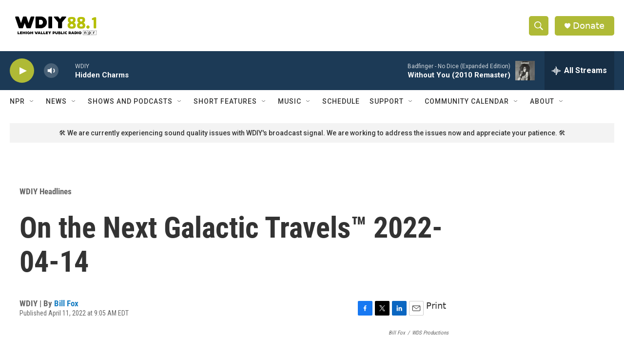

--- FILE ---
content_type: text/html; charset=utf-8
request_url: https://www.google.com/recaptcha/api2/aframe
body_size: 267
content:
<!DOCTYPE HTML><html><head><meta http-equiv="content-type" content="text/html; charset=UTF-8"></head><body><script nonce="g_iN1onWaQRzxRbjt4z0Ag">/** Anti-fraud and anti-abuse applications only. See google.com/recaptcha */ try{var clients={'sodar':'https://pagead2.googlesyndication.com/pagead/sodar?'};window.addEventListener("message",function(a){try{if(a.source===window.parent){var b=JSON.parse(a.data);var c=clients[b['id']];if(c){var d=document.createElement('img');d.src=c+b['params']+'&rc='+(localStorage.getItem("rc::a")?sessionStorage.getItem("rc::b"):"");window.document.body.appendChild(d);sessionStorage.setItem("rc::e",parseInt(sessionStorage.getItem("rc::e")||0)+1);localStorage.setItem("rc::h",'1769302383842');}}}catch(b){}});window.parent.postMessage("_grecaptcha_ready", "*");}catch(b){}</script></body></html>